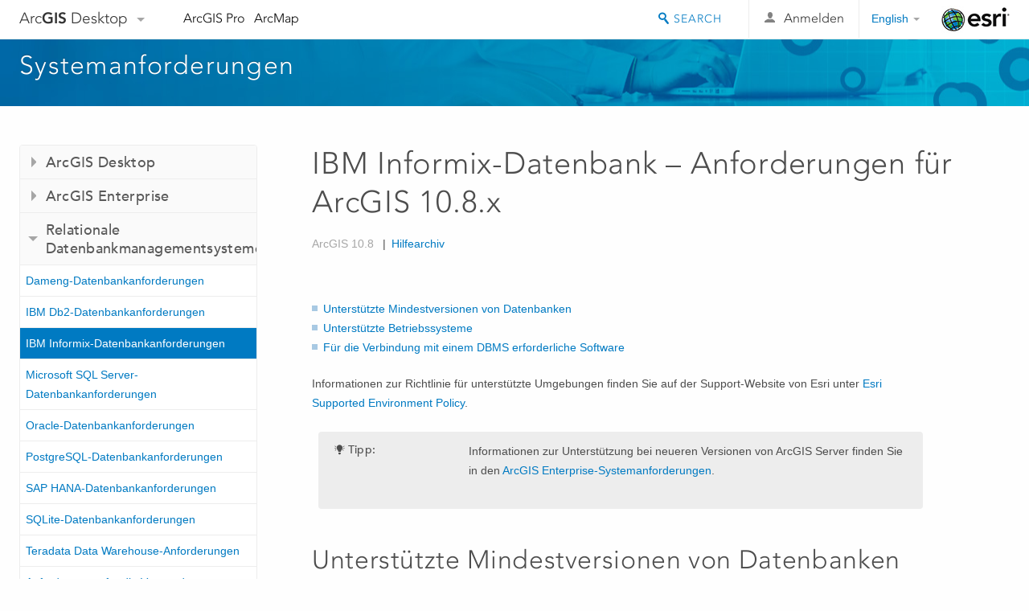

--- FILE ---
content_type: text/html; charset=UTF-8
request_url: https://desktop.arcgis.com/de/system-requirements/latest/database-requirements-informix.htm
body_size: 23280
content:
<!DOCTYPE html>
<!--[if lt IE 7]>  <html class="ie lt-ie9 lt-ie8 lt-ie7 ie6" dir="ltr"> <![endif]-->
<!--[if IE 7]>     <html class="ie lt-ie9 lt-ie8 ie7" dir="ltr"> <![endif]-->
<!--[if IE 8]>     <html class="ie lt-ie9 ie8" dir="ltr"> <![endif]-->
<!--[if IE 9]>     <html class="ie ie9" dir="ltr"> <![endif]-->
<!--[if !IE]><!--> <html dir="ltr"> <!--<![endif]-->
 
    <head>
        <meta charset="utf-8">
        <title>IBM Informix-Datenbank – Anforderungen für ArcGIS 10.8.x&mdash;Systemanforderungen | Dokumentation</title>
        <meta content="IE=edge,chrome=1" http-equiv="X-UA-Compatible"> 
        <script>
          var docConfig = {
            locale: 'de',
            localedir: 'de',
            langSelector: 'none'
          };
        </script>

        <!--[if lt IE 9]>
          <script src="/cdn/js/libs/html5shiv.js?1357673785" type="text/javascript"></script>
          <script src="/cdn/js/libs/selectivizr-min.js" type="text/javascript"></script>
          <style>
            #wrapper {
              min-width: 960px;
            }
          </style>
        <![endif]-->


   <link type="text/css" rel="stylesheet" href="//fast.fonts.net/cssapi/3706abc4-0756-424b-b07b-1748122f85d8.css">
   <link rel="shortcut icon" href="/img/favicon.ico">
   <link href="/assets/css/screen.css?1360627920" media="screen" rel="stylesheet" type="text/css" />
   <link href="/cdn/css/documentation.css?1360627920" media="screen" rel="stylesheet" type="text/css" />
   <link href="/cdn/css/codehilight.css" media="screen" rel="stylesheet" type="text/css" />
   <link href="/assets/css/print.css" media="print" type="text/css" rel="stylesheet" />

      <!--[if lt IE 9]><script type="text/javascript" src="/cdn/js/libs/html5shiv-printshiv.js"></script><![endif]-->

       <!--- search MD -->
       <META name="description" content="Um ArcGIS mit Informix-Datenbanktechnologie auszuführen, müssen unterstützte Datenbankversionen und Betriebssysteme verwendet werden."><META name="last-modified" content="2023-2-7"><META name="product" content="arcgis-desktop"><META name="version" content="10.8"><META name="search-collection" content="help"><META name="search-category" content="help-system-requirements"><META name="subject" content="GENERAL"><META name="sub_category" content="ArcGIS"><META name="content_type" content="System Requirements"><META name="subject_label" content="ALLGEMEIN"><META name="sub_category_label" content="ArcGIS"><META name="content_type_label" content="Systemanforderungen"><META name="content-language" content="de">
       <!--- search MD -->

      

   <script src="/cdn/js/libs/latest/jquery.latest.min.js" type="text/javascript"></script>
   <script src="/cdn/js/libs/latest/jquery-migrate-latest.min.js" type="text/javascript"></script>
   <link href="/cdn/css/colorbox.css" media="screen" rel="stylesheet" type="text/css" />
   <link href="/cdn/css/colorbox_l10n.css" media="screen" rel="stylesheet" type="text/css" />
   <link href="/cdn/css/codehilight_l10n.css" media="screen" rel="stylesheet" type="text/css" />
  <script src="/cdn/js/libs/jquery.colorbox-min.js" type="text/javascript"></script>
  <script src="/assets/js/video-init.js" type="text/javascript"></script>
  <script src="/assets/js/sitecfg.js" type="text/javascript"></script>

       
      <script src="/assets/js/signIn.js?1357673785" type="text/javascript"></script>
    

       <!--- Language Picker -->
      <link type="text/css" rel="stylesheet" href="/assets/css/langSelector.css"/>
      <script src="/assets/js/locale/l10NStrings.js" type="text/javascript"></script>
      <script src="/assets/js/locale/langSelector.js" type="text/javascript"></script>
      <!--- Language Picker -->
      <!--- Activate tailcoat JS components -->
       <script>
         $(document).ready(function(){
          T.init();
        });
      </script>


       
    </head>
       <!--
      pub: GUID-D71DDE4C-12B2-4846-8B4A-87230ECE8814=44
      tpc: GUID-DB3DE246-5A7D-4D81-93BC-F9B5B25CE86D=22.1.2
      -->
     

   <body class="de doc">
      
      
    <div class="drawer">
      <!-- Mobile Nav -->
      <!-- Mobile Nav Drawer -->
      <nav class="drawer-nav drawer-left"> <!-- drawer-right will put the drawer on the right side. -->
        <div class="drawer-header">
        <h4 class="site-title"><a href="/" id="site-logo">Arc<span>GIS</span> Desktop</a><span class="down-arrow" id="down-arrow"></span></h4>
        </div>
         
                        <form id="helpSearchForm" class="site-search-form" method="GET" action=''>
                        <input class="drawer-search" type="search" name="q" data-langlabel="search-arcgis" placeholder="Systemanforderungen durchsuchen">
                        <input type="hidden" name="collection" value="help" />
                        <input type="hidden" name="product" value="arcgis-desktop" />
                        <input type="hidden" name="version" value="10.8" />
                        <input type="hidden" name="language" value="de" />
                        </form>

                    

        <ul>
          <li><a href="//pro.arcgis.com/de/pro-app/" class="drawer-link icon-notebook">ArcGIS Pro</a></li>
          <li><a href="/de/arcmap/" class="drawer-link icon-support">ArcMap</a></li>
        </ul>
      </nav>


      <nav class="drawer-nav drawer-right"> <!-- drawer-right will put the drawer on the right side. -->
        <div class="drawer-header">
          <h4 class="site-title user-name data-username"  data-username></h4>
        </div>

        <ul>
          <li class="agolProfile"><a class="drawer-link icon-grid-alt" data-langlabel="my-profile" href="//www.arcgis.com/home/user.html">My Profile</a></li>
          <li class="agolHelp"><a class="icon-support drawer-link" data-langlabel="help" href="//www.arcgis.com/home/support.html">Hilfe</a></li>
          <li class="agolLogout"><a id="agolLogout" class="drawer-link icon-exit log-out-link" data-langlabel="sign-out" href="#">Sign Out</a></li>
        </ul>
      </nav>
    </div>
    
      <div class="wrapper">
         <div class="page sticky-footer">
            <!--googleoff: all-->
            
    <header id="header" class="header">
      <div class="container relative-container">
        <div class="row">
          <div class="column-24">
            <div class="site-brand">
              <a class="drawer-toggle toggle-site-navigation icon-navigation tablet-show" data-direction="active-left" href="#"></a>
              <a href="/" class="site-logo phone-hide" id="site-logo">Arc<span>GIS</span> Desktop</a>
              <span class="site-dropdown-toggle tablet-hide" id="down-arrow"></span>

              <nav class="site-dropdown tablet-hide" id="dropDown">
                  <a href="//www.arcgis.com">
                    <h4 data-langlabel="arcgis">ArcGIS Online</h4>
                    <p>Die Mapping-Plattform für Ihre Organisation</p>
                  </a>
                  <a href="//desktop.arcgis.com/" class="current selected">
                    <h4 data-langlabel="arcgis-for-desktop">ArcGIS Desktop</h4>
                    <p>Ein vollständiges professionelles GIS</p>
                  </a>
                  <a href="//enterprise.arcgis.com/">
                    <h4 data-langlabel="arcgis-for-server">ArcGIS Enterprise</h4>
                    <p>GIS in Ihrem Unternehmen</p>
                  </a>
                  <a href="//developers.arcgis.com/">
                    <h4 data-langlabel="arcgis-for-developers">ArcGIS Developers</h4>
                    <p>Werkzeuge zum Erstellen standortbezogener Apps</p>
                  </a>
                  <a href="//solutions.arcgis.com/">
                    <h4 data-langlabel="arcgis-solutions">ArcGIS Solutions</h4>
                    <p>Kostenlose Karten- und App-Vorlagen für Ihre Branche</p>
                  </a>
                  <a href="//marketplace.arcgis.com/">
                    <h4 data-langlabel="arcgis-marketplace">ArcGIS Marketplace</h4>
                    <p>Rufen Sie Apps und Daten für Ihre Organisation ab.</p>
                  </a>
              </nav>
            </div> <!-- End of site brand -->

            <nav class="site-nav tablet-hide">
              <ul>
               <li><a id="nav-doc" data-langlabel="documentation" href="/de/documentation/">Dokumentation</a></li>
               <li><a id="nav-support" data-langlabel="support" href="/de/support/">Support</a></li>
              </ul>
            </nav>
            <a class="esri-logo" href="//www.esri.com/">Esri</a>
            <div id="lang-block" class="dropdown-navigation dropdown-wrapper right-align right tablet-hide"></div>


            
        <nav id="logged-out-navigation" class="right hide-if-logged-in">
          <ul class="left plain inline">
          <li>
            <a data-langlabel="sign-in" id="login-link" class="icon-user" href="#">Anmelden</a>
          </li>
          </ul>
        </nav>

       <div id="logged-in-navigation" class="align-left right hide-if-logged-out">
              <div class="dropdown-navigation dropdown-wrapper right-align right tablet-hide" id="user-dropdown">
              <a class="dropdown left" href="#">user</a>
              <div class="dropdown-content">
                <div class="dropdown-menu">
                <ul class="myconsole">
                    <li class="agolProfile" ><a data-langlabel="my-profile" href="//www.arcgis.com/home/user.html">Eigenes Profil</a></li>
                    <li class="agolLogout" ><a id="agolLogout" data-langlabel="sign-out" href="#">Abmelden</a></li>
                  </ul>
                </div>
              </div>
              </div>

              <!-- Mobile User Menu Button -->
            <a class="mobile-user-dropdown drawer-toggle toggle-site-navigation tablet-show right" data-direction="active-right" href="#">
            <img width="34" height="34" data-user-avatar="34" class="profile-image">
            </a>
          </div>
    

           
                       <div class="site-search right">
                        <form id="helpSearchForm" class="site-search-form" method="GET" action=''>
                        <span class="site-search-toggle icon-search"></span>
                        <input class="left site-search-input" type="search" name="q" data-langlabel="search-arcgis" placeholder="Systemanforderungen durchsuchen">
                        <input type="hidden" name="collection" value="help" />
                        <input type="hidden" name="product" value="arcgis-desktop" />
                        <input type="hidden" name="version" value="10.8" />
                        <input type="hidden" name="language" value="de" />
                        <button type="submit" class="btn transparent site-search-button" data-langlabel="site-search-go">Los</button>
                        </form>
                      </div>

                    

          </div> <!-- Column 24 -->
        </div>
       </div>
    </header>
    
            <div class="navigation-bar trailer-2">
               <div class="container">
                  <header>
                     <h1><a href="/de">Systemanforderungen</a></h1>
                  </header>
                  
               </div>
            </div>
            
            <!--googleon: all-->

            <div class="container">
               <div class="row">
                  <!--googleoff: all-->
                  <aside class="reference-index column-6">
                     <nav class="accordion"><section class="accordion-section"><header><h4 class="section-title">ArcGIS Desktop</h4></header><ul><li><a href="/de/system-requirements/latest/arcgis-desktop-system-requirements.htm">ArcGIS Desktop</a></li><li><a href="/de/system-requirements/latest/arcgis-pro-links.htm">ArcGIS Pro</a></li><li><a href="/de/system-requirements/latest/arcreader-system-requirements.htm">ArcReader</a></li></ul></section><section class="accordion-section"><header><h4 class="section-title">ArcGIS Enterprise</h4></header><ul><li><a href="/de/system-requirements/latest/arcgis-for-server-links.htm">ArcGIS Enterprise – Systemanforderungen</a></li></ul></section><section class="accordion-section current active"><header><h4 class="section-title">Relationale Datenbankmanagementsysteme</h4></header><ul><li><a href="/de/system-requirements/latest/database-requirements-dameng.htm">Dameng-Datenbankanforderungen</a></li><li><a href="/de/system-requirements/latest/database-requirements-db2.htm">IBM Db2-Datenbankanforderungen</a></li><li class="current"><a href="/de/system-requirements/latest/database-requirements-informix.htm">IBM Informix-Datenbankanforderungen</a></li><li><a href="/de/system-requirements/latest/database-requirements-sqlserver.htm">Microsoft SQL Server-Datenbankanforderungen</a></li><li><a href="/de/system-requirements/latest/database-requirements-oracle.htm">Oracle-Datenbankanforderungen</a></li><li><a href="/de/system-requirements/latest/database-requirements-postgresql.htm">PostgreSQL-Datenbankanforderungen</a></li><li><a href="/de/system-requirements/latest/database-requirements-sap-hana.htm">SAP HANA-Datenbankanforderungen</a></li><li><a href="/de/system-requirements/latest/database-requirements-sqlite.htm">SQLite-Datenbankanforderungen</a></li><li><a href="/de/system-requirements/latest/data-warehouse-requirements-teradata.htm">Teradata Data Warehouse-Anforderungen</a></li><li><a href="/de/system-requirements/latest/databases-in-the-cloud.htm">Anforderungen für die Verwendung von ArcGIS mit Datenbanken in der Cloud</a></li></ul></section><section class="accordion-section"><header><h4 class="section-title">ArcGIS Engine und ArcObjects</h4></header><ul><li><a href="/de/system-requirements/latest/arcgis-engine-system-requirements.htm">ArcGIS Engine</a></li><li><a href="/de/system-requirements/latest/arcobjects-sdk-system-requirements.htm">ArcObjects SDK</a></li></ul></section><section class="accordion-section"><header><h4 class="section-title">Erweiterungen</h4></header><ul><li><a href="/de/system-requirements/latest/arcgis-data-reviewer-for-desktop-system-requirements.htm">ArcGIS Data Reviewer for Desktop</a></li><li><a href="/de/system-requirements/latest/arcgis-workflow-manager-for-desktop-and-server-system-requirements.htm">ArcGIS Workflow Manager for Desktop und Server</a></li><li><a href="/de/system-requirements/latest/mapping-and-charting-solutions-system-requirements.htm">Mapping and Charting Solutions</a></li><li><a href="/de/system-requirements/latest/arcgis-location-referencing-system-requirements.htm">ArcGIS Location Referencing</a></li><li><a href="/de/system-requirements/latest/arcgis-for-inspire-system-requirements.htm">ArcGIS for INSPIRE Classic</a></li></ul></section></nav>
                  </aside>

                  <!--googleon: all-->
                  <div class="column-17 pre-1">

                    <!-- BEGPAGECONTENT -->
                    <header class="trailer-1">
                       <h1 class="trailer-1">IBM Informix-Datenbank – Anforderungen für ArcGIS 10.8.x</h1>
                    </header>
                    <main class="content-area">
                       
                       <div class="semantic-toc"><ul><li><a href="#GUID-837BCC12-C820-43AB-BADD-576709B67AE4">Unterstützte Mindestversionen von Datenbanken</a></li><li><a href="#ESRI_SECTION1_53F565787FE4476E96E804FB430C7F0A">Unterstützte Betriebssysteme</a></li><li><a href="#ESRI_SECTION1_4B18B841DB564D3DBF6F420162811B5F">Für die Verbindung mit einem DBMS erforderliche Software</a></li></ul></div>
                       
<p id="GUID-68F2379A-ECBC-436E-AF30-41ABBE835557">Informationen zur Richtlinie für unterstützte Umgebungen finden Sie auf der Support-Website von <span class="ph">Esri</span> unter <a target="_blank" class="xref xref" href="https://support.esri.com/en/content/supportedenvironmentpolicy"><span class="ph">Esri</span> Supported Environment Policy</a>.</p><aside class="note" id="GUID-63750F81-66BF-4C29-A0A7-7E5C87A2BEA4"><h5 class="icon-light-bulb">Tipp:</h5><div class="note-content"><p id="GUID-E1276531-EB9D-4CD4-8CD2-0E7134511456">Informationen zur Unterstützung bei neueren Versionen von <span class="ph">ArcGIS Server</span> finden Sie in den <a target="_blank" class="xref xref" href="https://enterprise.arcgis.com/en/system-requirements/10.9.1/windows/database-requirements-informix.htm"><span class="ph">ArcGIS Enterprise</span>-Systemanforderungen</a>.</p></div></aside><section class="section1 padded-anchor" id="GUID-837BCC12-C820-43AB-BADD-576709B67AE4" purpose="section1"><h2>Unterstützte Mindestversionen von Datenbanken</h2><p id="GUID-DC66E790-7464-44B0-BD37-2C3D1F9F0C80">Die folgenden Versionen von <span class="ph">Informix</span> Enterprise Edition werden von ArcGIS unterstützt. Bei den aufgeführten spezifischen Versionen handelt es sich um die minimalen Nebenversionen, die für jede unterstützte Hauptversion von <span class="ph">Informix</span> unterstützt und zertifiziert sind. Neuere Nebenversionen – in diesem Fall das FC# – werden unterstützt, sind jedoch nicht zertifiziert.</p><section class="section2 padded-anchor" id="ESRI_SECTION2_3693DA8F30224CBA8F0F7B48FE02ADBB" purpose="section2"><h3>Enterprise Edition</h3><p id="GUID-AAE07D45-FFE4-4C03-9BC3-2040AB4F5ED0"><span class="ph">IBM Informix</span> Server 64 Bit 11.70.FC4</p><p id="GUID-EE97FA98-277A-4596-BAFF-9EE183BAB7B4"><span class="ph">IBM Informix</span> Server 64 Bit 12.10.FC3</p></section></section><section class="section1 padded-anchor" id="ESRI_SECTION1_53F565787FE4476E96E804FB430C7F0A" purpose="section1"><h2>Unterstützte Betriebssysteme</h2><ul class="bulleted" id="UL_9FD9EC1018F24EC49847397B91D35548"><li id="LI_4ACAA90C19C34BACB8EF708A67E198E4">Haben Sie Ihr Datenbankverwaltungssystem auf einem Server installiert, auf dem ArcGIS-Produkte installiert sind, muss das Betriebssystem des Servers die Systemanforderungen für ArcGIS-Produkte sowie die Betriebssystemanforderungen für Ihre Informix-Version erfüllen.</li><li id="LI_9251B8CE3DA0401290994FC0A0ABC927">Haben Sie Ihre Datenbank und ein ArcGIS-Produkt auf unterschiedlichen Servern installiert, können Sie die Betriebssystemanforderungen für Ihre <span class="ph">Informix</span>-Version der IBM-Dokumentation entnehmen.</li></ul></section><section class="section1 padded-anchor" id="ESRI_SECTION1_4B18B841DB564D3DBF6F420162811B5F" purpose="section1"><h2>Für die Verbindung mit einem DBMS erforderliche Software</h2><p id="GUID-913BBD48-4A92-4A3D-9CCB-25DF72803C0C">Auf Ihrem Client-Computer (z. B. dem, auf dem <span class="ph">ArcGIS Pro</span> oder <span class="ph">ArcGIS Server</span> ausgeführt wird) müssen die entsprechenden Datenbank-Client-Dateien für das verwendete RDBMS installiert sein. Diese Client-Dateien sind vom jeweiligen RDBMS-Anbieter erhältlich. Weitere Informationen finden Sie unter <a class="xref xref" esrisubtype="extrel" hrefpfx="/de/arcmap/latest/manage-data" href="/de/arcmap/latest/manage-data/databases/database-clients.htm">Datenbank-Clients</a>.</p></section>
                    </main>
                    <!-- ENDPAGECONTENT -->
                  </div>
               </div>
            </div>
         </div>
      </div>
      <!--googleoff: all-->
      
<footer id="footer" class="footer sticky-footer">
  <div class="container">
    <div class="row">
      <nav class="column-6 tablet-column-24 leader-1">
        <h4 data-langlabel="arcgis-for-desktop">Arc<span>GIS Desktop</span></h4>
        <ul>
          <li><a data-langlabel="home" href="/de/">Startseite</a></li>
          <li><a data-langlabel="documentation" href="/de/documentation/">Dokumentation</a></li>
          <li><a data-langlabel="support" href="/de/support/">Support</a></li>
        </ul>
      </nav>

      <nav class="column-6 tablet-column-24 leader-1">
        <h4 data-langlabel="arcgis-platform">ArcGIS</h4>
        <ul>
          <li><a data-langlabel="arcgis" href="//www.arcgis.com/">ArcGIS Online</a></li>
          <li><a data-langlabel="arcgis-for-desktop" href="//desktop.arcgis.com/">ArcGIS Desktop</a></li>
          <li><a data-langlabel="arcgis-for-server" href="//enterprise.arcgis.com/">ArcGIS Enterprise</a></li>
          <li><a data-langlabel="nav_arcgis-platform" href="//www.esri.com/en-us/arcgis/products/arcgis-platform/overview">ArcGIS</a></li>
          <li><a data-langlabel="arcgis-for-developers" href="https://developers.arcgis.com/">ArcGIS Developer</a></li>
          <li><a data-langlabel="arcgis-solutions" href="//solutions.arcgis.com/">ArcGIS Solutions</a></li>
          <li><a data-langlabel="arcgis-marketplace" href="//marketplace.arcgis.com/">ArcGIS Marketplace</a></li>
        </ul>
      </nav>

      <nav class="column-6 tablet-column-24 leader-1">
        <h4 data-langlabel="about-esri">Über Esri</h4>
        <ul>
          <li><a data-langlabel="about-us" href="//www.esri.com/about-esri/">Über uns</a></li>
          <li><a data-langlabel="careers" href="//www.esri.com/careers/">Karriere</a></li>
          <li><a data-langlabel="insiders-blog" href="//www.esri.com/about/newsroom/blog/">Esri Blog</a></li>
          <li><a data-langlabel="user-conference" href="//www.esri.com/events/user-conference/index.html">User Conference</a></li>
          <li><a data-langlabel="developer-summit" href="//www.esri.com/events/devsummit/index.html">Developer Summit</a></li>
        </ul>
      </nav>

      <nav class="column-6 tablet-column-24 leader-1">
        <a class="esri-logo-footer" href="//www.esri.com/">Esri</a>
        <section class="footer-social-nav">
                <a class="icon-twitter" href="https://twitter.com/Esri/"></a>
                <a class="icon-facebook" href="https://www.facebook.com/esrigis/"></a>
                <a class="icon-github" href="//esri.github.io"></a>
                <a class="icon-email" href="//www.esri.com/about-esri/contact/"></a>
        </section>
        <section class="feedback-footer center-text">
            <a data-langlabel="feedback-tell-us" class="feedbacklink icon-comment" href="/feedback/">Wir sind an Ihrer Meinung interessiert.</a>
        </section>
      </nav>
      <small class="footer-legal column-24 leader-1 trailer-1">Copyright &copy; 2022 Esri. | <a data-langlabel="privacy" href="//www.esri.com/legal/privacy">Datenschutz</a> | <a data-langlabel="legal" href="//www.esri.com/legal/software-license">Rechtliches</a></small>
    </div>

  </div>
</footer>


       
        
       <script src="/assets/js/tailcoat/tailcoat.js" type="text/javascript"></script>
       <script src="/assets/js/init.js" type="text/javascript"></script>
       <script src="/assets/js/search/searchform.js" type="text/javascript"></script>
       <script src="/cdn/js/sitewide.js" type="text/javascript"></script>
       <script src="/assets/js/version-switcher.js" type="text/javascript"></script>
    
        
        
       <script src="/cdn/js/jqcollapsible.js" type="text/javascript"></script>
    
        
       </body>
       <script src="//mtags.arcgis.com/tags-min.js"></script>
       </html>
     

--- FILE ---
content_type: text/html; charset=UTF-8
request_url: https://desktop.arcgis.com/de/system-requirements/latest/database-requirements-informix.htm
body_size: 23265
content:
<!DOCTYPE html>
<!--[if lt IE 7]>  <html class="ie lt-ie9 lt-ie8 lt-ie7 ie6" dir="ltr"> <![endif]-->
<!--[if IE 7]>     <html class="ie lt-ie9 lt-ie8 ie7" dir="ltr"> <![endif]-->
<!--[if IE 8]>     <html class="ie lt-ie9 ie8" dir="ltr"> <![endif]-->
<!--[if IE 9]>     <html class="ie ie9" dir="ltr"> <![endif]-->
<!--[if !IE]><!--> <html dir="ltr"> <!--<![endif]-->
 
    <head>
        <meta charset="utf-8">
        <title>IBM Informix-Datenbank – Anforderungen für ArcGIS 10.8.x&mdash;Systemanforderungen | Dokumentation</title>
        <meta content="IE=edge,chrome=1" http-equiv="X-UA-Compatible"> 
        <script>
          var docConfig = {
            locale: 'de',
            localedir: 'de',
            langSelector: 'none'
          };
        </script>

        <!--[if lt IE 9]>
          <script src="/cdn/js/libs/html5shiv.js?1357673785" type="text/javascript"></script>
          <script src="/cdn/js/libs/selectivizr-min.js" type="text/javascript"></script>
          <style>
            #wrapper {
              min-width: 960px;
            }
          </style>
        <![endif]-->


   <link type="text/css" rel="stylesheet" href="//fast.fonts.net/cssapi/3706abc4-0756-424b-b07b-1748122f85d8.css">
   <link rel="shortcut icon" href="/img/favicon.ico">
   <link href="/assets/css/screen.css?1360627920" media="screen" rel="stylesheet" type="text/css" />
   <link href="/cdn/css/documentation.css?1360627920" media="screen" rel="stylesheet" type="text/css" />
   <link href="/cdn/css/codehilight.css" media="screen" rel="stylesheet" type="text/css" />
   <link href="/assets/css/print.css" media="print" type="text/css" rel="stylesheet" />

      <!--[if lt IE 9]><script type="text/javascript" src="/cdn/js/libs/html5shiv-printshiv.js"></script><![endif]-->

       <!--- search MD -->
       <META name="description" content="Um ArcGIS mit Informix-Datenbanktechnologie auszuführen, müssen unterstützte Datenbankversionen und Betriebssysteme verwendet werden."><META name="last-modified" content="2023-2-7"><META name="product" content="arcgis-desktop"><META name="version" content="10.8"><META name="search-collection" content="help"><META name="search-category" content="help-system-requirements"><META name="subject" content="GENERAL"><META name="sub_category" content="ArcGIS"><META name="content_type" content="System Requirements"><META name="subject_label" content="ALLGEMEIN"><META name="sub_category_label" content="ArcGIS"><META name="content_type_label" content="Systemanforderungen"><META name="content-language" content="de">
       <!--- search MD -->

      

   <script src="/cdn/js/libs/latest/jquery.latest.min.js" type="text/javascript"></script>
   <script src="/cdn/js/libs/latest/jquery-migrate-latest.min.js" type="text/javascript"></script>
   <link href="/cdn/css/colorbox.css" media="screen" rel="stylesheet" type="text/css" />
   <link href="/cdn/css/colorbox_l10n.css" media="screen" rel="stylesheet" type="text/css" />
   <link href="/cdn/css/codehilight_l10n.css" media="screen" rel="stylesheet" type="text/css" />
  <script src="/cdn/js/libs/jquery.colorbox-min.js" type="text/javascript"></script>
  <script src="/assets/js/video-init.js" type="text/javascript"></script>
  <script src="/assets/js/sitecfg.js" type="text/javascript"></script>

       
      <script src="/assets/js/signIn.js?1357673785" type="text/javascript"></script>
    

       <!--- Language Picker -->
      <link type="text/css" rel="stylesheet" href="/assets/css/langSelector.css"/>
      <script src="/assets/js/locale/l10NStrings.js" type="text/javascript"></script>
      <script src="/assets/js/locale/langSelector.js" type="text/javascript"></script>
      <!--- Language Picker -->
      <!--- Activate tailcoat JS components -->
       <script>
         $(document).ready(function(){
          T.init();
        });
      </script>


       
    </head>
       <!--
      pub: GUID-D71DDE4C-12B2-4846-8B4A-87230ECE8814=44
      tpc: GUID-DB3DE246-5A7D-4D81-93BC-F9B5B25CE86D=22.1.2
      -->
     

   <body class="de doc">
      
      
    <div class="drawer">
      <!-- Mobile Nav -->
      <!-- Mobile Nav Drawer -->
      <nav class="drawer-nav drawer-left"> <!-- drawer-right will put the drawer on the right side. -->
        <div class="drawer-header">
        <h4 class="site-title"><a href="/" id="site-logo">Arc<span>GIS</span> Desktop</a><span class="down-arrow" id="down-arrow"></span></h4>
        </div>
         
                        <form id="helpSearchForm" class="site-search-form" method="GET" action=''>
                        <input class="drawer-search" type="search" name="q" data-langlabel="search-arcgis" placeholder="Systemanforderungen durchsuchen">
                        <input type="hidden" name="collection" value="help" />
                        <input type="hidden" name="product" value="arcgis-desktop" />
                        <input type="hidden" name="version" value="10.8" />
                        <input type="hidden" name="language" value="de" />
                        </form>

                    

        <ul>
          <li><a href="//pro.arcgis.com/de/pro-app/" class="drawer-link icon-notebook">ArcGIS Pro</a></li>
          <li><a href="/de/arcmap/" class="drawer-link icon-support">ArcMap</a></li>
        </ul>
      </nav>


      <nav class="drawer-nav drawer-right"> <!-- drawer-right will put the drawer on the right side. -->
        <div class="drawer-header">
          <h4 class="site-title user-name data-username"  data-username></h4>
        </div>

        <ul>
          <li class="agolProfile"><a class="drawer-link icon-grid-alt" data-langlabel="my-profile" href="//www.arcgis.com/home/user.html">My Profile</a></li>
          <li class="agolHelp"><a class="icon-support drawer-link" data-langlabel="help" href="//www.arcgis.com/home/support.html">Hilfe</a></li>
          <li class="agolLogout"><a id="agolLogout" class="drawer-link icon-exit log-out-link" data-langlabel="sign-out" href="#">Sign Out</a></li>
        </ul>
      </nav>
    </div>
    
      <div class="wrapper">
         <div class="page sticky-footer">
            <!--googleoff: all-->
            
    <header id="header" class="header">
      <div class="container relative-container">
        <div class="row">
          <div class="column-24">
            <div class="site-brand">
              <a class="drawer-toggle toggle-site-navigation icon-navigation tablet-show" data-direction="active-left" href="#"></a>
              <a href="/" class="site-logo phone-hide" id="site-logo">Arc<span>GIS</span> Desktop</a>
              <span class="site-dropdown-toggle tablet-hide" id="down-arrow"></span>

              <nav class="site-dropdown tablet-hide" id="dropDown">
                  <a href="//www.arcgis.com">
                    <h4 data-langlabel="arcgis">ArcGIS Online</h4>
                    <p>Die Mapping-Plattform für Ihre Organisation</p>
                  </a>
                  <a href="//desktop.arcgis.com/" class="current selected">
                    <h4 data-langlabel="arcgis-for-desktop">ArcGIS Desktop</h4>
                    <p>Ein vollständiges professionelles GIS</p>
                  </a>
                  <a href="//enterprise.arcgis.com/">
                    <h4 data-langlabel="arcgis-for-server">ArcGIS Enterprise</h4>
                    <p>GIS in Ihrem Unternehmen</p>
                  </a>
                  <a href="//developers.arcgis.com/">
                    <h4 data-langlabel="arcgis-for-developers">ArcGIS Developers</h4>
                    <p>Werkzeuge zum Erstellen standortbezogener Apps</p>
                  </a>
                  <a href="//solutions.arcgis.com/">
                    <h4 data-langlabel="arcgis-solutions">ArcGIS Solutions</h4>
                    <p>Kostenlose Karten- und App-Vorlagen für Ihre Branche</p>
                  </a>
                  <a href="//marketplace.arcgis.com/">
                    <h4 data-langlabel="arcgis-marketplace">ArcGIS Marketplace</h4>
                    <p>Rufen Sie Apps und Daten für Ihre Organisation ab.</p>
                  </a>
              </nav>
            </div> <!-- End of site brand -->

            <nav class="site-nav tablet-hide">
              <ul>
               <li><a id="nav-doc" data-langlabel="documentation" href="/de/documentation/">Dokumentation</a></li>
               <li><a id="nav-support" data-langlabel="support" href="/de/support/">Support</a></li>
              </ul>
            </nav>
            <a class="esri-logo" href="//www.esri.com/">Esri</a>
            <div id="lang-block" class="dropdown-navigation dropdown-wrapper right-align right tablet-hide"></div>


            
        <nav id="logged-out-navigation" class="right hide-if-logged-in">
          <ul class="left plain inline">
          <li>
            <a data-langlabel="sign-in" id="login-link" class="icon-user" href="#">Anmelden</a>
          </li>
          </ul>
        </nav>

       <div id="logged-in-navigation" class="align-left right hide-if-logged-out">
              <div class="dropdown-navigation dropdown-wrapper right-align right tablet-hide" id="user-dropdown">
              <a class="dropdown left" href="#">user</a>
              <div class="dropdown-content">
                <div class="dropdown-menu">
                <ul class="myconsole">
                    <li class="agolProfile" ><a data-langlabel="my-profile" href="//www.arcgis.com/home/user.html">Eigenes Profil</a></li>
                    <li class="agolLogout" ><a id="agolLogout" data-langlabel="sign-out" href="#">Abmelden</a></li>
                  </ul>
                </div>
              </div>
              </div>

              <!-- Mobile User Menu Button -->
            <a class="mobile-user-dropdown drawer-toggle toggle-site-navigation tablet-show right" data-direction="active-right" href="#">
            <img width="34" height="34" data-user-avatar="34" class="profile-image">
            </a>
          </div>
    

           
                       <div class="site-search right">
                        <form id="helpSearchForm" class="site-search-form" method="GET" action=''>
                        <span class="site-search-toggle icon-search"></span>
                        <input class="left site-search-input" type="search" name="q" data-langlabel="search-arcgis" placeholder="Systemanforderungen durchsuchen">
                        <input type="hidden" name="collection" value="help" />
                        <input type="hidden" name="product" value="arcgis-desktop" />
                        <input type="hidden" name="version" value="10.8" />
                        <input type="hidden" name="language" value="de" />
                        <button type="submit" class="btn transparent site-search-button" data-langlabel="site-search-go">Los</button>
                        </form>
                      </div>

                    

          </div> <!-- Column 24 -->
        </div>
       </div>
    </header>
    
            <div class="navigation-bar trailer-2">
               <div class="container">
                  <header>
                     <h1><a href="/de">Systemanforderungen</a></h1>
                  </header>
                  
               </div>
            </div>
            
            <!--googleon: all-->

            <div class="container">
               <div class="row">
                  <!--googleoff: all-->
                  <aside class="reference-index column-6">
                     <nav class="accordion"><section class="accordion-section"><header><h4 class="section-title">ArcGIS Desktop</h4></header><ul><li><a href="/de/system-requirements/latest/arcgis-desktop-system-requirements.htm">ArcGIS Desktop</a></li><li><a href="/de/system-requirements/latest/arcgis-pro-links.htm">ArcGIS Pro</a></li><li><a href="/de/system-requirements/latest/arcreader-system-requirements.htm">ArcReader</a></li></ul></section><section class="accordion-section"><header><h4 class="section-title">ArcGIS Enterprise</h4></header><ul><li><a href="/de/system-requirements/latest/arcgis-for-server-links.htm">ArcGIS Enterprise – Systemanforderungen</a></li></ul></section><section class="accordion-section current active"><header><h4 class="section-title">Relationale Datenbankmanagementsysteme</h4></header><ul><li><a href="/de/system-requirements/latest/database-requirements-dameng.htm">Dameng-Datenbankanforderungen</a></li><li><a href="/de/system-requirements/latest/database-requirements-db2.htm">IBM Db2-Datenbankanforderungen</a></li><li class="current"><a href="/de/system-requirements/latest/database-requirements-informix.htm">IBM Informix-Datenbankanforderungen</a></li><li><a href="/de/system-requirements/latest/database-requirements-sqlserver.htm">Microsoft SQL Server-Datenbankanforderungen</a></li><li><a href="/de/system-requirements/latest/database-requirements-oracle.htm">Oracle-Datenbankanforderungen</a></li><li><a href="/de/system-requirements/latest/database-requirements-postgresql.htm">PostgreSQL-Datenbankanforderungen</a></li><li><a href="/de/system-requirements/latest/database-requirements-sap-hana.htm">SAP HANA-Datenbankanforderungen</a></li><li><a href="/de/system-requirements/latest/database-requirements-sqlite.htm">SQLite-Datenbankanforderungen</a></li><li><a href="/de/system-requirements/latest/data-warehouse-requirements-teradata.htm">Teradata Data Warehouse-Anforderungen</a></li><li><a href="/de/system-requirements/latest/databases-in-the-cloud.htm">Anforderungen für die Verwendung von ArcGIS mit Datenbanken in der Cloud</a></li></ul></section><section class="accordion-section"><header><h4 class="section-title">ArcGIS Engine und ArcObjects</h4></header><ul><li><a href="/de/system-requirements/latest/arcgis-engine-system-requirements.htm">ArcGIS Engine</a></li><li><a href="/de/system-requirements/latest/arcobjects-sdk-system-requirements.htm">ArcObjects SDK</a></li></ul></section><section class="accordion-section"><header><h4 class="section-title">Erweiterungen</h4></header><ul><li><a href="/de/system-requirements/latest/arcgis-data-reviewer-for-desktop-system-requirements.htm">ArcGIS Data Reviewer for Desktop</a></li><li><a href="/de/system-requirements/latest/arcgis-workflow-manager-for-desktop-and-server-system-requirements.htm">ArcGIS Workflow Manager for Desktop und Server</a></li><li><a href="/de/system-requirements/latest/mapping-and-charting-solutions-system-requirements.htm">Mapping and Charting Solutions</a></li><li><a href="/de/system-requirements/latest/arcgis-location-referencing-system-requirements.htm">ArcGIS Location Referencing</a></li><li><a href="/de/system-requirements/latest/arcgis-for-inspire-system-requirements.htm">ArcGIS for INSPIRE Classic</a></li></ul></section></nav>
                  </aside>

                  <!--googleon: all-->
                  <div class="column-17 pre-1">

                    <!-- BEGPAGECONTENT -->
                    <header class="trailer-1">
                       <h1 class="trailer-1">IBM Informix-Datenbank – Anforderungen für ArcGIS 10.8.x</h1>
                    </header>
                    <main class="content-area">
                       
                       <div class="semantic-toc"><ul><li><a href="#GUID-837BCC12-C820-43AB-BADD-576709B67AE4">Unterstützte Mindestversionen von Datenbanken</a></li><li><a href="#ESRI_SECTION1_53F565787FE4476E96E804FB430C7F0A">Unterstützte Betriebssysteme</a></li><li><a href="#ESRI_SECTION1_4B18B841DB564D3DBF6F420162811B5F">Für die Verbindung mit einem DBMS erforderliche Software</a></li></ul></div>
                       
<p id="GUID-68F2379A-ECBC-436E-AF30-41ABBE835557">Informationen zur Richtlinie für unterstützte Umgebungen finden Sie auf der Support-Website von <span class="ph">Esri</span> unter <a target="_blank" class="xref xref" href="https://support.esri.com/en/content/supportedenvironmentpolicy"><span class="ph">Esri</span> Supported Environment Policy</a>.</p><aside class="note" id="GUID-63750F81-66BF-4C29-A0A7-7E5C87A2BEA4"><h5 class="icon-light-bulb">Tipp:</h5><div class="note-content"><p id="GUID-E1276531-EB9D-4CD4-8CD2-0E7134511456">Informationen zur Unterstützung bei neueren Versionen von <span class="ph">ArcGIS Server</span> finden Sie in den <a target="_blank" class="xref xref" href="https://enterprise.arcgis.com/en/system-requirements/10.9.1/windows/database-requirements-informix.htm"><span class="ph">ArcGIS Enterprise</span>-Systemanforderungen</a>.</p></div></aside><section class="section1 padded-anchor" id="GUID-837BCC12-C820-43AB-BADD-576709B67AE4" purpose="section1"><h2>Unterstützte Mindestversionen von Datenbanken</h2><p id="GUID-DC66E790-7464-44B0-BD37-2C3D1F9F0C80">Die folgenden Versionen von <span class="ph">Informix</span> Enterprise Edition werden von ArcGIS unterstützt. Bei den aufgeführten spezifischen Versionen handelt es sich um die minimalen Nebenversionen, die für jede unterstützte Hauptversion von <span class="ph">Informix</span> unterstützt und zertifiziert sind. Neuere Nebenversionen – in diesem Fall das FC# – werden unterstützt, sind jedoch nicht zertifiziert.</p><section class="section2 padded-anchor" id="ESRI_SECTION2_3693DA8F30224CBA8F0F7B48FE02ADBB" purpose="section2"><h3>Enterprise Edition</h3><p id="GUID-AAE07D45-FFE4-4C03-9BC3-2040AB4F5ED0"><span class="ph">IBM Informix</span> Server 64 Bit 11.70.FC4</p><p id="GUID-EE97FA98-277A-4596-BAFF-9EE183BAB7B4"><span class="ph">IBM Informix</span> Server 64 Bit 12.10.FC3</p></section></section><section class="section1 padded-anchor" id="ESRI_SECTION1_53F565787FE4476E96E804FB430C7F0A" purpose="section1"><h2>Unterstützte Betriebssysteme</h2><ul class="bulleted" id="UL_9FD9EC1018F24EC49847397B91D35548"><li id="LI_4ACAA90C19C34BACB8EF708A67E198E4">Haben Sie Ihr Datenbankverwaltungssystem auf einem Server installiert, auf dem ArcGIS-Produkte installiert sind, muss das Betriebssystem des Servers die Systemanforderungen für ArcGIS-Produkte sowie die Betriebssystemanforderungen für Ihre Informix-Version erfüllen.</li><li id="LI_9251B8CE3DA0401290994FC0A0ABC927">Haben Sie Ihre Datenbank und ein ArcGIS-Produkt auf unterschiedlichen Servern installiert, können Sie die Betriebssystemanforderungen für Ihre <span class="ph">Informix</span>-Version der IBM-Dokumentation entnehmen.</li></ul></section><section class="section1 padded-anchor" id="ESRI_SECTION1_4B18B841DB564D3DBF6F420162811B5F" purpose="section1"><h2>Für die Verbindung mit einem DBMS erforderliche Software</h2><p id="GUID-913BBD48-4A92-4A3D-9CCB-25DF72803C0C">Auf Ihrem Client-Computer (z. B. dem, auf dem <span class="ph">ArcGIS Pro</span> oder <span class="ph">ArcGIS Server</span> ausgeführt wird) müssen die entsprechenden Datenbank-Client-Dateien für das verwendete RDBMS installiert sein. Diese Client-Dateien sind vom jeweiligen RDBMS-Anbieter erhältlich. Weitere Informationen finden Sie unter <a class="xref xref" esrisubtype="extrel" hrefpfx="/de/arcmap/latest/manage-data" href="/de/arcmap/latest/manage-data/databases/database-clients.htm">Datenbank-Clients</a>.</p></section>
                    </main>
                    <!-- ENDPAGECONTENT -->
                  </div>
               </div>
            </div>
         </div>
      </div>
      <!--googleoff: all-->
      
<footer id="footer" class="footer sticky-footer">
  <div class="container">
    <div class="row">
      <nav class="column-6 tablet-column-24 leader-1">
        <h4 data-langlabel="arcgis-for-desktop">Arc<span>GIS Desktop</span></h4>
        <ul>
          <li><a data-langlabel="home" href="/de/">Startseite</a></li>
          <li><a data-langlabel="documentation" href="/de/documentation/">Dokumentation</a></li>
          <li><a data-langlabel="support" href="/de/support/">Support</a></li>
        </ul>
      </nav>

      <nav class="column-6 tablet-column-24 leader-1">
        <h4 data-langlabel="arcgis-platform">ArcGIS</h4>
        <ul>
          <li><a data-langlabel="arcgis" href="//www.arcgis.com/">ArcGIS Online</a></li>
          <li><a data-langlabel="arcgis-for-desktop" href="//desktop.arcgis.com/">ArcGIS Desktop</a></li>
          <li><a data-langlabel="arcgis-for-server" href="//enterprise.arcgis.com/">ArcGIS Enterprise</a></li>
          <li><a data-langlabel="nav_arcgis-platform" href="//www.esri.com/en-us/arcgis/products/arcgis-platform/overview">ArcGIS</a></li>
          <li><a data-langlabel="arcgis-for-developers" href="https://developers.arcgis.com/">ArcGIS Developer</a></li>
          <li><a data-langlabel="arcgis-solutions" href="//solutions.arcgis.com/">ArcGIS Solutions</a></li>
          <li><a data-langlabel="arcgis-marketplace" href="//marketplace.arcgis.com/">ArcGIS Marketplace</a></li>
        </ul>
      </nav>

      <nav class="column-6 tablet-column-24 leader-1">
        <h4 data-langlabel="about-esri">Über Esri</h4>
        <ul>
          <li><a data-langlabel="about-us" href="//www.esri.com/about-esri/">Über uns</a></li>
          <li><a data-langlabel="careers" href="//www.esri.com/careers/">Karriere</a></li>
          <li><a data-langlabel="insiders-blog" href="//www.esri.com/about/newsroom/blog/">Esri Blog</a></li>
          <li><a data-langlabel="user-conference" href="//www.esri.com/events/user-conference/index.html">User Conference</a></li>
          <li><a data-langlabel="developer-summit" href="//www.esri.com/events/devsummit/index.html">Developer Summit</a></li>
        </ul>
      </nav>

      <nav class="column-6 tablet-column-24 leader-1">
        <a class="esri-logo-footer" href="//www.esri.com/">Esri</a>
        <section class="footer-social-nav">
                <a class="icon-twitter" href="https://twitter.com/Esri/"></a>
                <a class="icon-facebook" href="https://www.facebook.com/esrigis/"></a>
                <a class="icon-github" href="//esri.github.io"></a>
                <a class="icon-email" href="//www.esri.com/about-esri/contact/"></a>
        </section>
        <section class="feedback-footer center-text">
            <a data-langlabel="feedback-tell-us" class="feedbacklink icon-comment" href="/feedback/">Wir sind an Ihrer Meinung interessiert.</a>
        </section>
      </nav>
      <small class="footer-legal column-24 leader-1 trailer-1">Copyright &copy; 2022 Esri. | <a data-langlabel="privacy" href="//www.esri.com/legal/privacy">Datenschutz</a> | <a data-langlabel="legal" href="//www.esri.com/legal/software-license">Rechtliches</a></small>
    </div>

  </div>
</footer>


       
        
       <script src="/assets/js/tailcoat/tailcoat.js" type="text/javascript"></script>
       <script src="/assets/js/init.js" type="text/javascript"></script>
       <script src="/assets/js/search/searchform.js" type="text/javascript"></script>
       <script src="/cdn/js/sitewide.js" type="text/javascript"></script>
       <script src="/assets/js/version-switcher.js" type="text/javascript"></script>
    
        
        
       <script src="/cdn/js/jqcollapsible.js" type="text/javascript"></script>
    
        
       </body>
       <script src="//mtags.arcgis.com/tags-min.js"></script>
       </html>
     

--- FILE ---
content_type: application/javascript
request_url: https://desktop.arcgis.com/cdn/js/jqcollapsible.js
body_size: 527
content:

$(document).ready (function (){
  $("[data-collapsed='false'] ul").css("display", "block");
  $("[data-collapsed='true'] ul").css("display", "none");

  $("div[data-collapsed] header").on("click", function(e){
    var outer = $(this).parent();
    var list = outer.children("ul");
    var collapsed = outer.attr("data-collapsed");
    if(collapsed === "true"){
      list.slideDown();
      outer.attr("data-collapsed", "false");
    } else {
      list.slideUp();
      outer.attr("data-collapsed", "true");
    }
  });

});
